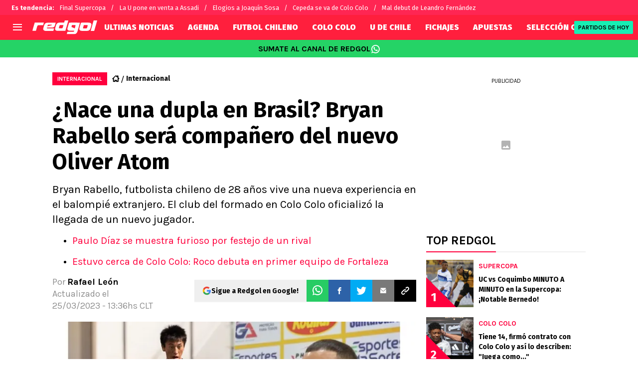

--- FILE ---
content_type: application/javascript
request_url: https://cdn.debugbear.com/jOxyAWKydqZd.js
body_size: -275
content:
/* Trial Expired */